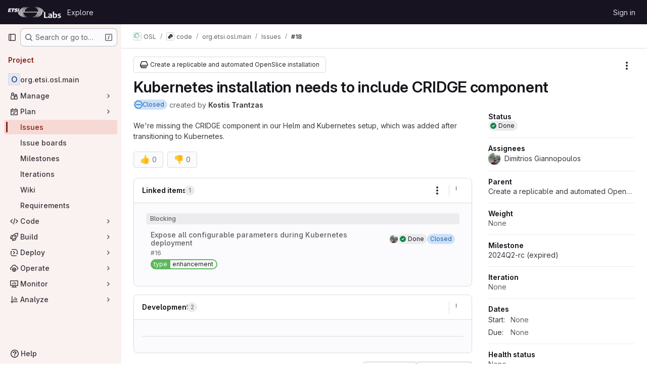

--- FILE ---
content_type: text/javascript; charset=utf-8
request_url: https://labs.etsi.org/rep/assets/webpack/commons-pages.projects-pages.projects.activity-pages.projects.alert_management.details-pages.project-a2aaf4a3.2266b814.chunk.js
body_size: 4925
content:
(this.webpackJsonp=this.webpackJsonp||[]).push([["commons-pages.projects-pages.projects.activity-pages.projects.alert_management.details-pages.project-a2aaf4a3"],{CX32:function(e,t,i){"use strict";i.d(t,"a",(function(){return s}));var o=i("3twG"),n=i("yQ8t"),r=i("d08M");class s{constructor(e){e.addAll([[r.r,function(){return Object(n.a)(".shortcuts-project")}],[r.i,function(){return Object(n.a)(".shortcuts-project-activity")}],[r.t,function(){return Object(n.a)(".shortcuts-deployments-releases")}],[r.l,function(){return Object(n.a)(".shortcuts-tree")}],[r.j,function(){return Object(n.a)(".shortcuts-commits")}],[r.s,function(){return Object(n.a)(".shortcuts-pipelines")}],[r.o,function(){return Object(n.a)(".shortcuts-builds")}],[r.v,function(){return Object(n.a)(".shortcuts-network")}],[r.u,function(){return Object(n.a)(".shortcuts-repository-charts")}],[r.m,function(){return Object(n.a)(".shortcuts-issues")}],[r.n,function(){return Object(n.a)(".shortcuts-issue-boards")}],[r.q,function(){return Object(n.a)(".shortcuts-merge_requests")}],[r.y,function(){return Object(n.a)(".shortcuts-wiki")}],[r.w,function(){return Object(n.a)(".shortcuts-snippets")}],[r.p,function(){return Object(n.a)(".shortcuts-kubernetes")}],[r.k,function(){return Object(n.a)(".shortcuts-environments")}],[r.kb,function(){return Object(n.b)(".shortcuts-compare")}],[r.x,s.navigateToWebIDE],[r.gb,function(){return Object(n.a)(".shortcuts-new-issue")}]])}static navigateToWebIDE(){var e,t,i;const n=Object(o.j)({sourceProjectFullPath:null===(e=window.gl.mrWidgetData)||void 0===e?void 0:e.source_project_full_path,targetProjectFullPath:null===(t=window.gl.mrWidgetData)||void 0===t?void 0:t.target_project_full_path,iid:null===(i=window.gl.mrWidgetData)||void 0===i?void 0:i.iid});if(n){const e=Object(o.f)(n);Object(o.T)(e,!0)}}}},bGfL:function(e,t,i){"use strict";i.d(t,"a",(function(){return o}));i("ZzK0"),i("z6RN"),i("BzOf");function o(e=".js-read-more-trigger"){const t=document.querySelectorAll(e);t&&t.forEach((function(e){const t=e.previousElementSibling;if(t){if(Object.hasOwn(e.parentNode.dataset,"readMoreHeight")){const i=e.parentNode,o=Number(i.dataset.readMoreHeight),n=i.querySelector(".read-more-content");if(window.location.hash){const i=window.location.href.split("#")[1],o=n.querySelector("#user-content-"+CSS.escape(i));if(o)return t.classList.add("is-expanded"),e.remove(),void window.addEventListener("load",(function(){o.click()}))}if(n&&i.style.setProperty("--read-more-height",o+"px"),o>n.clientHeight)return n.classList.remove("read-more-content--has-scrim"),void e.remove();e.classList.remove("gl-hidden")}e.addEventListener("click",(function(){t.classList.add("is-expanded"),e.remove()}),{once:!0})}}))}},d08M:function(e,t,i){"use strict";i.d(t,"zb",(function(){return d})),i.d(t,"C",(function(){return a})),i.d(t,"z",(function(){return u})),i.d(t,"g",(function(){return l})),i.d(t,"h",(function(){return f})),i.d(t,"E",(function(){return b})),i.d(t,"vb",(function(){return p})),i.d(t,"f",(function(){return g})),i.d(t,"A",(function(){return j})),i.d(t,"B",(function(){return m})),i.d(t,"D",(function(){return h})),i.d(t,"F",(function(){return y})),i.d(t,"Bb",(function(){return O})),i.d(t,"G",(function(){return v})),i.d(t,"Cb",(function(){return K})),i.d(t,"yb",(function(){return w})),i.d(t,"b",(function(){return k})),i.d(t,"a",(function(){return S})),i.d(t,"R",(function(){return G})),i.d(t,"xb",(function(){return T})),i.d(t,"S",(function(){return R})),i.d(t,"H",(function(){return q})),i.d(t,"hb",(function(){return x})),i.d(t,"d",(function(){return C})),i.d(t,"Ab",(function(){return F})),i.d(t,"c",(function(){return _})),i.d(t,"qb",(function(){return z})),i.d(t,"rb",(function(){return L})),i.d(t,"tb",(function(){return M})),i.d(t,"pb",(function(){return P})),i.d(t,"sb",(function(){return I})),i.d(t,"ob",(function(){return B})),i.d(t,"r",(function(){return N})),i.d(t,"i",(function(){return W})),i.d(t,"t",(function(){return A})),i.d(t,"l",(function(){return H})),i.d(t,"wb",(function(){return J})),i.d(t,"j",(function(){return Y})),i.d(t,"v",(function(){return U})),i.d(t,"u",(function(){return X})),i.d(t,"m",(function(){return V})),i.d(t,"gb",(function(){return Q})),i.d(t,"n",(function(){return Z})),i.d(t,"q",(function(){return $})),i.d(t,"s",(function(){return ee})),i.d(t,"o",(function(){return te})),i.d(t,"k",(function(){return ie})),i.d(t,"p",(function(){return oe})),i.d(t,"w",(function(){return ne})),i.d(t,"y",(function(){return re})),i.d(t,"x",(function(){return se})),i.d(t,"mb",(function(){return ce})),i.d(t,"lb",(function(){return de})),i.d(t,"nb",(function(){return ae})),i.d(t,"jb",(function(){return ue})),i.d(t,"ib",(function(){return le})),i.d(t,"kb",(function(){return fe})),i.d(t,"e",(function(){return be})),i.d(t,"J",(function(){return pe})),i.d(t,"L",(function(){return ge})),i.d(t,"I",(function(){return je})),i.d(t,"K",(function(){return me})),i.d(t,"N",(function(){return he})),i.d(t,"O",(function(){return ye})),i.d(t,"ab",(function(){return Oe})),i.d(t,"cb",(function(){return ve})),i.d(t,"Z",(function(){return Ke})),i.d(t,"Y",(function(){return we})),i.d(t,"eb",(function(){return ke})),i.d(t,"fb",(function(){return Te})),i.d(t,"bb",(function(){return Re})),i.d(t,"db",(function(){return qe})),i.d(t,"W",(function(){return xe})),i.d(t,"X",(function(){return Ce})),i.d(t,"T",(function(){return Fe})),i.d(t,"U",(function(){return De})),i.d(t,"V",(function(){return Ee})),i.d(t,"P",(function(){return _e})),i.d(t,"Q",(function(){return ze})),i.d(t,"M",(function(){return Le})),i.d(t,"ub",(function(){return Me})),i.d(t,"Db",(function(){return Pe})),i.d(t,"Eb",(function(){return Ne})),i.d(t,"Fb",(function(){return We}));var o=i("htNe"),n=i.n(o),r=(i("byxs"),i("n7CP")),s=i("/lV4");const c=n()((function(){let e={};if(r.a.canUseLocalStorage())try{e=JSON.parse(localStorage.getItem("gl-keyboard-shortcuts-customizations")||"{}")}catch(e){}return e})),d={id:"globalShortcuts.toggleKeyboardShortcutsDialog",description:Object(s.a)("Toggle keyboard shortcuts help dialog"),defaultKeys:["?"]},a={id:"globalShortcuts.goToYourProjects",description:Object(s.a)("Go to your projects"),defaultKeys:["shift+p"]},u={id:"globalShortcuts.goToYourGroups",description:Object(s.a)("Go to your groups"),defaultKeys:["shift+g"]},l={id:"globalShortcuts.goToActivityFeed",description:Object(s.a)("Go to the activity feed"),defaultKeys:["shift+a"]},f={id:"globalShortcuts.goToMilestoneList",description:Object(s.a)("Go to the milestone list"),defaultKeys:["shift+l"]},b={id:"globalShortcuts.goToYourSnippets",description:Object(s.a)("Go to your snippets"),defaultKeys:["shift+s"]},p={id:"globalShortcuts.startSearch",description:Object(s.a)("Start search"),defaultKeys:["s","/"]},g={id:"globalShortcuts.focusFilterBar",description:Object(s.a)("Focus filter bar"),defaultKeys:["f"]},j={id:"globalShortcuts.goToYourIssues",description:Object(s.a)("Go to your issues"),defaultKeys:["shift+i"]},m={id:"globalShortcuts.goToYourMergeRequests",description:Object(s.a)("Go to your merge requests"),defaultKeys:["shift+m"]},h={id:"globalShortcuts.goToYourReviewRequests",description:Object(s.a)("Go to your review requests"),defaultKeys:["shift+r"]},y={id:"globalShortcuts.goToYourTodoList",description:Object(s.a)("Go to your To-Do List"),defaultKeys:["shift+t"]},O={id:"globalShortcuts.togglePerformanceBar",description:Object(s.a)("Toggle the Performance Bar"),defaultKeys:["p b"]},v={id:"globalShortcuts.hideAppearingContent",description:Object(s.a)("Hide tooltips or popovers"),defaultKeys:["esc"]},K={id:"globalShortcuts.toggleSuperSidebar",description:Object(s.a)("Toggle the navigation sidebar"),defaultKeys:["mod+\\"]},w={id:"globalShortcuts.toggleCanary",description:Object(s.a)("Toggle GitLab Next"),defaultKeys:["g x"]},k={id:"globalShortcuts.duoChat",description:Object(s.a)("Open GitLab Duo Chat"),defaultKeys:["d"]},S={id:"editing.boldText",description:Object(s.a)("Bold text"),defaultKeys:["mod+b"],customizable:!1},G={id:"editing.italicText",description:Object(s.a)("Italic text"),defaultKeys:["mod+i"],customizable:!1},T={id:"editing.strikethroughText",description:Object(s.a)("Strikethrough text"),defaultKeys:["mod+shift+x"],customizable:!1},R={id:"editing.linkText",description:Object(s.a)("Link text"),defaultKeys:["mod+k"],customizable:!1},q={id:"editing.indentLine",description:Object(s.a)("Indent line"),defaultKeys:["mod+]"],customizable:!1},x={id:"editing.outdentLine",description:Object(s.a)("Outdent line"),defaultKeys:["mod+["],customizable:!1},C={id:"editing.findAndReplace",description:Object(s.i)("MarkdownEditor|Find and replace"),defaultKeys:["mod+f"],customizable:!1},F={id:"editing.toggleMarkdownPreview",description:Object(s.a)("Toggle Markdown preview"),defaultKeys:["ctrl+shift+p","command+shift+p","alt+shift+p"]},D={id:"editing.editRecentComment",description:Object(s.a)("Edit your most recent comment in a thread (from an empty textarea)"),defaultKeys:["up"]},E={id:"globalShortcuts.saveChanges",description:Object(s.a)("Submit/save changes"),defaultKeys:["mod+enter"]},_={id:"wiki.editWikiPage",description:Object(s.a)("Edit wiki page"),defaultKeys:["e"]},z={id:"repositoryGraph.scrollLeft",description:Object(s.a)("Scroll left"),defaultKeys:["left","h"]},L={id:"repositoryGraph.scrollRight",description:Object(s.a)("Scroll right"),defaultKeys:["right","l"]},M={id:"repositoryGraph.scrollUp",description:Object(s.a)("Scroll up"),defaultKeys:["up","k"]},P={id:"repositoryGraph.scrollDown",description:Object(s.a)("Scroll down"),defaultKeys:["down","j"]},I={id:"repositoryGraph.scrollToTop",description:Object(s.a)("Scroll to top"),defaultKeys:["shift+up","shift+k"]},B={id:"repositoryGraph.scrollToBottom",description:Object(s.a)("Scroll to bottom"),defaultKeys:["shift+down","shift+j"]},N={id:"project.goToOverview",description:Object(s.a)("Go to the project's overview page"),defaultKeys:["g o"]},W={id:"project.goToActivityFeed",description:Object(s.a)("Go to the project's activity feed"),defaultKeys:["g v"]},A={id:"project.goToReleases",description:Object(s.a)("Go to releases"),defaultKeys:["g r"]},H={id:"project.goToFiles",description:Object(s.a)("Go to files"),defaultKeys:["g f"]},J={id:"project.startSearchFile",description:Object(s.a)("Go to find file"),defaultKeys:["t"]},Y={id:"project.goToCommits",description:Object(s.a)("Go to commits"),defaultKeys:["g c"]},U={id:"project.goToRepoGraph",description:Object(s.a)("Go to repository graph"),defaultKeys:["g n"]},X={id:"project.goToRepoCharts",description:Object(s.a)("Go to repository charts"),defaultKeys:["g d"]},V={id:"project.goToIssues",description:Object(s.a)("Go to issues"),defaultKeys:["g i"]},Q={id:"project.newIssue",description:Object(s.a)("New issue"),defaultKeys:["i"]},Z={id:"project.goToIssueBoards",description:Object(s.a)("Go to issue boards"),defaultKeys:["g b"]},$={id:"project.goToMergeRequests",description:Object(s.a)("Go to merge requests"),defaultKeys:["g m"]},ee={id:"project.goToPipelines",description:Object(s.a)("Go to pipelines"),defaultKeys:["g p"]},te={id:"project.goToJobs",description:Object(s.a)("Go to jobs"),defaultKeys:["g j"]},ie={id:"project.goToEnvironments",description:Object(s.a)("Go to environments"),defaultKeys:["g e"]},oe={id:"project.goToKubernetes",description:Object(s.a)("Go to kubernetes"),defaultKeys:["g k"]},ne={id:"project.goToSnippets",description:Object(s.a)("Go to snippets"),defaultKeys:["g s"]},re={id:"project.goToWiki",description:Object(s.a)("Go to wiki"),defaultKeys:["g w"]},se={id:"project.goToWebIDE",description:Object(s.a)("Open in Web IDE"),defaultKeys:["."]},ce={id:"projectFiles.moveSelectionUp",description:Object(s.a)("Move selection up"),defaultKeys:["up"]},de={id:"projectFiles.moveSelectionDown",description:Object(s.a)("Move selection down"),defaultKeys:["down"]},ae={id:"projectFiles.openSelection",description:Object(s.a)("Open Selection"),defaultKeys:["enter"]},ue={id:"projectFiles.goBack",description:Object(s.a)("Go back (while searching for files)"),defaultKeys:["esc"],overrideGlobalHotkey:!0},le={id:"projectFiles.copyFilePermalink",description:Object(s.a)("Copy file permalink"),defaultKeys:["y"]},fe={id:"projectFiles.goToCompare",description:Object(s.a)("Compare Branches"),defaultKeys:["shift+c"]},be={id:"projectFiles.focusFTBFilterBar",description:Object(s.a)("Focus file tree browser filter bar"),defaultKeys:["f"],overrideGlobalHotkey:!0},pe={id:"issuables.commentReply",description:Object(s.a)("Comment/Reply (quoting selected text)"),defaultKeys:["r"]},ge={id:"issuables.editDescription",description:Object(s.a)("Edit description"),defaultKeys:["e"]},je={id:"issuables.changeLabel",description:Object(s.a)("Change label"),defaultKeys:["l"]},me={id:"issuables.copyIssuableRef",description:Object(s.a)("Copy reference"),defaultKeys:["c r"]},he={id:"issuesMRs.changeAssignee",description:Object(s.a)("Change assignee"),defaultKeys:["a"]},ye={id:"issuesMRs.changeMilestone",description:Object(s.a)("Change milestone"),defaultKeys:["m"]},Oe={id:"mergeRequests.nextFileInDiff",description:Object(s.a)("Next file in diff"),defaultKeys:["]","j"]},ve={id:"mergeRequests.previousFileInDiff",description:Object(s.a)("Previous file in diff"),defaultKeys:["[","k"]},Ke={id:"mergeRequests.goToFile",description:Object(s.a)("Go to file"),defaultKeys:["mod+p","t"],customizable:!1},we={id:"mergeRequests.focusFileBrowser",description:Object(s.a)("Focus file browser"),defaultKeys:["f"],customizable:!1,overrideGlobalHotkey:!0},ke={id:"mergeRequests.toggleFileBrowser",description:Object(s.a)("Toggle file browser"),defaultKeys:["shift+f"],customizable:!1},Se={id:"mergeRequests.addToReview",description:Object(s.a)("Add your comment to a review"),defaultKeys:["mod+enter"],customizable:!1},Ge={id:"mergeRequests.addCommentNow",description:Object(s.a)("Publish your comment immediately"),defaultKeys:["shift+mod+enter"],customizable:!1},Te={id:"mergeRequests.toggleReview",description:Object(s.i)("MergeRequest|Viewed by me"),defaultKeys:["v"],customizable:!1},Re={id:"mergeRequests.nextUnresolvedDiscussion",description:Object(s.a)("Next open thread"),defaultKeys:["n"]},qe={id:"mergeRequests.previousUnresolvedDiscussion",description:Object(s.a)("Previous open thread"),defaultKeys:["p"]},xe={id:"mergeRequests.copySourceBranchName",description:Object(s.a)("Copy source branch name"),defaultKeys:["b"]},Ce={id:"mergeRequests.expandAllFiles",description:Object(s.a)("Expand all files"),defaultKeys:[";"]},Fe={id:"mergeRequests.collapseAllFiles",description:Object(s.a)("Collapse all files"),defaultKeys:["shift+;"]},De={id:"mergeRequestCommits.nextCommit",description:Object(s.a)("Next commit"),defaultKeys:["c"]},Ee={id:"mergeRequestCommits.previousCommit",description:Object(s.a)("Previous commit"),defaultKeys:["x"]},_e={id:"issues.nextDesign",description:Object(s.a)("Next design"),defaultKeys:["right"]},ze={id:"issues.previousDesign",description:Object(s.a)("Previous design"),defaultKeys:["left"]},Le={id:"issues.closeDesign",description:Object(s.a)("Close design"),defaultKeys:["esc"],overrideGlobalHotkey:!0},Me={id:"sidebar.closeWidget",description:Object(s.a)("Close sidebar widget"),defaultKeys:["esc"],overrideGlobalHotkey:!0},Pe={id:"workitems.toggleSidebar",description:Object(s.a)("Show or hide sidebar"),defaultKeys:["mod+/","shift+mod+7"],customizable:!1},Ie={id:"webIDE.goToFile",description:Object(s.a)("Go to file"),defaultKeys:["mod+p","t"],customizable:!1},Be={id:"webIDE.commit",description:Object(s.a)("Commit (when editing commit message)"),defaultKeys:["mod+enter"],customizable:!1},Ne=[{id:"globalShortcuts",name:Object(s.a)("Global Shortcuts"),keybindings:[d,a,u,l,f,b,p,g,j,m,h,y,O,v,K,k]},{id:"editing",name:Object(s.a)("Editing"),keybindings:[S,G,T,R,F,C,D,E]},{id:"wiki",name:Object(s.a)("Wiki"),keybindings:[_]},{id:"repositoryGraph",name:Object(s.a)("Repository Graph"),keybindings:[z,L,M,P,I,B]},{id:"project",name:Object(s.a)("Project"),keybindings:[N,W,A,H,J,Y,U,X,V,Q,Z,$,ee,te,ie,oe,ne,re,se]},{id:"projectFiles",name:Object(s.a)("Project Files"),keybindings:[ce,de,ae,ue,le,fe]},{id:"issuables",name:Object(s.a)("Epics, issues, and merge requests"),keybindings:[pe,ge,je,me]},{id:"issuesMRs",name:Object(s.a)("Issues and merge requests"),keybindings:[he,ye]},{id:"mergeRequests",name:Object(s.a)("Merge requests"),keybindings:[Oe,ve,Ke,Re,qe,xe,we,ke,Se,Ge,Te]},{id:"mergeRequestCommits",name:Object(s.a)("Merge request commits"),keybindings:[De,Ee]},{id:"issues",name:Object(s.a)("Issues"),keybindings:[_e,ze,Le]},{id:"webIDE",name:Object(s.a)("Legacy Web IDE"),keybindings:[Ie,Be]},{id:"misc",name:Object(s.a)("Miscellaneous"),keybindings:[w]}],We=function(e){return function({customizable:e}){return Boolean(null==e||e)}(e)&&c()[e.id]||e.defaultKeys}},oa35:function(e,t,i){"use strict";i.d(t,"a",(function(){return n}));var o=i("7F3p");function n(){document.querySelector(".js-hand-raise-lead-modal")&&i.e("initHandRaiseLeadModal").then(i.bind(null,"+GbX")).then((function({default:e}){e()})).catch((function(e){return o.b(e)}));document.querySelector(".js-hand-raise-lead-trigger")&&i.e("initHandRaiseLeadButton").then(i.bind(null,"c/gd")).then((function({default:e}){e()})).catch((function(e){return o.b(e)}))}},tGlJ:function(e,t,i){"use strict";i.r(t);var o=i("Erny"),n=i("CX32"),r=i("bGfL"),s=i("EmJ/"),c=i.n(s),d=i("NmEs"),a=i("vodr");new class{constructor(){Object(a.a)(),c()(".js-hide-no-ssh-message").on("click",(function(e){return Object(d.R)("hide_no_ssh_message","false"),c()(this).parents(".js-no-ssh-key-message").remove(),e.preventDefault()})),c()(".js-hide-no-password-message").on("click",(function(e){return Object(d.R)("hide_no_password_message","false"),c()(this).parents(".js-no-password-message").remove(),e.preventDefault()})),c()(".hide-auto-devops-implicitly-enabled-banner").on("click",(function(e){const t="hide_auto_devops_implicitly_enabled_banner_"+c()(this).data("project-id");return Object(d.R)(t,"false"),c()(this).parents(".auto-devops-implicitly-enabled-banner").remove(),e.preventDefault()})),c()(".hide-mobile-devops-promo").on("click",(function(e){const t="hide_mobile_devops_promo_"+c()(this).data("project-id");return Object(d.R)(t,"false"),c()(this).parents("#mobile-devops-promo-banner").remove(),e.preventDefault()}))}static changeProject(e){return window.location=e}},Object(o.a)(n.a),Object(r.a)();var u=i("oa35");Object(u.a)()},vodr:function(e,t,i){"use strict";i.d(t,"a",(function(){return r}));i("B++/"),i("z6RN"),i("47t/");var o=i("EmJ/"),n=i.n(o);function r(){const e=n()("ul.clone-options-dropdown");if(e.length){const t=n()("#clone_url"),i=n()(".js-git-clone-holder .js-clone-dropdown-label"),o=document.querySelector(".js-mobile-git-clone .js-clone-dropdown-label"),r=i.text().trim();r.length>0&&n()(`a:contains('${r}')`,e).addClass("is-active"),n()(".js-clone-links a",e).on("click",(function(i){const r=n()(i.currentTarget),s=r.attr("href");if(s&&(s.startsWith("vscode://")||s.startsWith("xcode://")||s.startsWith("jetbrains://")))return;i.preventDefault();const c=r.data("cloneType");n()(".is-active",e).removeClass("is-active"),n()(`a[data-clone-type="${c}"]`).each((function(){const e=n()(this),t=e.find(".dropdown-menu-inner-title").text(),i=e.closest(".js-git-clone-holder, .js-mobile-git-clone").find(".js-clone-dropdown-label");e.toggleClass("is-active"),i.text(t)})),o?o.dataset.clipboardText=s:t.val(s),n()(".js-git-empty .js-clone").text(s)}))}}}}]);
//# sourceMappingURL=commons-pages.projects-pages.projects.activity-pages.projects.alert_management.details-pages.project-a2aaf4a3.2266b814.chunk.js.map

--- FILE ---
content_type: text/javascript; charset=utf-8
request_url: https://labs.etsi.org/rep/assets/webpack/73fb6dca.fae5aa87.chunk.js
body_size: 3208
content:
(this.webpackJsonp=this.webpackJsonp||[]).push([["73fb6dca"],{IP4G:function(e,t,i){var n={kind:"Document",definitions:[{kind:"OperationDefinition",operation:"query",name:{kind:"Name",value:"issueIterationsAliased"},variableDefinitions:[{kind:"VariableDefinition",variable:{kind:"Variable",name:{kind:"Name",value:"fullPath"}},type:{kind:"NonNullType",type:{kind:"NamedType",name:{kind:"Name",value:"ID"}}},directives:[]},{kind:"VariableDefinition",variable:{kind:"Variable",name:{kind:"Name",value:"title"}},type:{kind:"NamedType",name:{kind:"Name",value:"String"}},directives:[]},{kind:"VariableDefinition",variable:{kind:"Variable",name:{kind:"Name",value:"state"}},type:{kind:"NamedType",name:{kind:"Name",value:"IterationState"}},directives:[]}],directives:[],selectionSet:{kind:"SelectionSet",selections:[{kind:"Field",alias:{kind:"Name",value:"workspace"},name:{kind:"Name",value:"group"},arguments:[{kind:"Argument",name:{kind:"Name",value:"fullPath"},value:{kind:"Variable",name:{kind:"Name",value:"fullPath"}}}],directives:[],selectionSet:{kind:"SelectionSet",selections:[{kind:"Field",name:{kind:"Name",value:"id"},arguments:[],directives:[]},{kind:"Field",alias:{kind:"Name",value:"attributes"},name:{kind:"Name",value:"iterations"},arguments:[{kind:"Argument",name:{kind:"Name",value:"search"},value:{kind:"Variable",name:{kind:"Name",value:"title"}}},{kind:"Argument",name:{kind:"Name",value:"in"},value:{kind:"ListValue",values:[{kind:"EnumValue",value:"TITLE"},{kind:"EnumValue",value:"CADENCE_TITLE"}]}},{kind:"Argument",name:{kind:"Name",value:"state"},value:{kind:"Variable",name:{kind:"Name",value:"state"}}}],directives:[],selectionSet:{kind:"SelectionSet",selections:[{kind:"Field",name:{kind:"Name",value:"nodes"},arguments:[],directives:[],selectionSet:{kind:"SelectionSet",selections:[{kind:"FragmentSpread",name:{kind:"Name",value:"IterationFragment"},directives:[]},{kind:"Field",name:{kind:"Name",value:"state"},arguments:[],directives:[]}]}}]}}]}}]}}],loc:{start:0,end:341}};n.loc.source={body:'#import "./iteration.fragment.graphql"\n\nquery issueIterationsAliased($fullPath: ID!, $title: String, $state: IterationState) {\n  workspace: group(fullPath: $fullPath) {\n    id\n    attributes: iterations(search: $title, in: [TITLE, CADENCE_TITLE], state: $state) {\n      nodes {\n        ...IterationFragment\n        state\n      }\n    }\n  }\n}\n',name:"GraphQL request",locationOffset:{line:1,column:1}};var a={};n.definitions=n.definitions.concat(i("hOPW").definitions.filter((function(e){if("FragmentDefinition"!==e.kind)return!0;var t=e.name.value;return!a[t]&&(a[t]=!0,!0)})));var r={};function o(e,t){for(var i=0;i<e.definitions.length;i++){var n=e.definitions[i];if(n.name&&n.name.value==t)return n}}n.definitions.forEach((function(e){if(e.name){var t=new Set;!function e(t,i){if("FragmentSpread"===t.kind)i.add(t.name.value);else if("VariableDefinition"===t.kind){var n=t.type;"NamedType"===n.kind&&i.add(n.name.value)}t.selectionSet&&t.selectionSet.selections.forEach((function(t){e(t,i)})),t.variableDefinitions&&t.variableDefinitions.forEach((function(t){e(t,i)})),t.definitions&&t.definitions.forEach((function(t){e(t,i)}))}(e,t),r[e.name.value]=t}})),e.exports=n,e.exports.issueIterationsAliased=function(e,t){var i={kind:e.kind,definitions:[o(e,t)]};e.hasOwnProperty("loc")&&(i.loc=e.loc);var n=r[t]||new Set,a=new Set,l=new Set;for(n.forEach((function(e){l.add(e)}));l.size>0;){var s=l;l=new Set,s.forEach((function(e){a.has(e)||(a.add(e),(r[e]||new Set).forEach((function(e){l.add(e)})))}))}return a.forEach((function(t){var n=o(e,t);n&&i.definitions.push(n)})),i}(n,"issueIterationsAliased")},"J1+K":function(e,t,i){"use strict";i.r(t);var n=i("Q33P"),a=i.n(n),r=(i("B++/"),i("z6RN"),i("47t/"),i("Jx7q")),o=i("J6Lq"),l=i("3hiO"),s=i("c44T"),d=i("cVU6"),u=i("FxFN"),c=i("lc/Q"),m=i.n(c),v=i("IP4G"),h=i.n(v),k=i("AxUD"),f=i("/lV4"),p=i("7F3p"),I=i("ygVz"),g=i("JtyA"),b=i("UVeP"),N=i.n(b),S={i18n:{iteration:Object(f.i)("WorkItem|Iteration"),none:Object(f.i)("WorkItem|None"),iterationPlaceholder:Object(f.i)("WorkItem|No iteration")},components:{WorkItemSidebarDropdownWidget:d.a,IterationTitle:s.a,GlLink:r.a},mixins:[I.b.mixin()],inject:["hasIterationsFeature"],props:{fullPath:{type:String,required:!0},isGroup:{type:Boolean,required:!0},iteration:{type:Object,required:!1,default:function(){return{}}},canUpdate:{type:Boolean,required:!1,default:!1},workItemId:{type:String,required:!0},workItemType:{type:String,required:!0}},data(){var e;return{searchTerm:"",shouldFetch:!1,selectedIterationId:null===(e=this.iteration)||void 0===e?void 0:e.id,updateInProgress:!1,iterations:[],localIteration:this.iteration}},computed:{tracking(){return{category:g.gb,label:"item_iteration",property:"type_"+this.workItemType}},iterationPeriod(){var e;return(null===(e=this.localIteration)||void 0===e?void 0:e.period)||Object(l.a)(this.localIteration)},iterationTitle(){var e;return(null===(e=this.localIteration)||void 0===e?void 0:e.title)||this.iterationPeriod},listboxItems(){return Object(l.c)(this.iterations)},isLoadingIterations(){return this.$apollo.queries.iterations.loading},noIterationDefaultText(){return this.canUpdate?this.$options.i18n.iterationPlaceholder:this.$options.i18n.none},dropdownText(){var e;return null!==(e=this.localIteration)&&void 0!==e&&e.id?this.iterationTitle:this.noIterationDefaultText},selectedIteration(){var e=this;return a()(this.iterations)?this.localIteration:this.iterations.find((function({id:t}){return t===e.selectedIterationId}))},selectedIterationCadenceName(){var e;return null===(e=this.selectedIteration)||void 0===e||null===(e=e.iterationCadence)||void 0===e?void 0:e.title},localIterationId(){var e;return this.localIteration?null===(e=this.localIteration)||void 0===e?void 0:e.id:null},localIterationNumericId(){return this.localIterationId?Object(u.f)(this.localIterationId):""}},watch:{iteration(e){this.localIteration=e,this.selectedIterationId=null==e?void 0:e.id}},apollo:{iterations:{query(){return this.isGroup?h.a:m.a},variables(){const e=this.searchTerm?`"${this.searchTerm}"`:"";return{fullPath:this.fullPath,title:e,state:k.i}},update(e){var t;return(null===(t=e.workspace)||void 0===t||null===(t=t.attributes)||void 0===t?void 0:t.nodes)||[]},skip(){return!this.shouldFetch},error(){this.$emit("error",Object(f.i)("WorkItem|Something went wrong when fetching iterations. Please try again."))}}},methods:{onDropdownShown(){this.searchTerm="",this.shouldFetch=!0},search(e){this.searchTerm=e,this.shouldFetch=!0},async updateWorkItemIteration(e){var t;if((null===(t=this.iteration)||void 0===t?void 0:t.id)!==e){this.localIteration=e?this.iterations.find((function({id:t}){return t===e})):null,this.selectedIterationId=e,this.track("update_iteration"),this.updateInProgress=!0;try{if(this.workItemId===Object(o.Z)(this.workItemType))return this.$emit("updateWidgetDraft",{iteration:this.localIteration}),void(this.updateInProgress=!1);const{data:{workItemUpdate:{errors:t}}}=await this.$apollo.mutate({mutation:N.a,variables:{input:{id:this.workItemId,iterationWidget:{iterationId:e}}}});if(this.track("updated_iteration"),this.$emit("iterationUpdated",e),t.length>0)throw new Error(t.join("\n"))}catch(e){const t=Object(f.j)(g.z,{workItemType:g.O[this.workItemType]});this.$emit("error",t),this.localIteration=this.iteration,p.b(e)}finally{this.updateInProgress=!1,this.searchTerm="",this.shouldFetch=!1,this.selectedIterationId=e}}}}},w=i("tBpV"),y=Object(w.a)(S,(function(){var e=this,t=e._self._c;return e.hasIterationsFeature?t("work-item-sidebar-dropdown-widget",{attrs:{"dropdown-label":e.$options.i18n.iteration,"can-update":e.canUpdate,"dropdown-name":"iteration",loading:e.isLoadingIterations,"list-items":e.listboxItems,"item-value":e.localIterationId,"update-in-progress":e.updateInProgress,"toggle-dropdown-text":e.dropdownText,"header-text":e.__("Select iteration"),"reset-button-label":e.__("Clear"),"data-testid":"work-item-iteration"},on:{dropdownShown:e.onDropdownShown,searchStarted:e.search,updateValue:e.updateWorkItemIteration},scopedSlots:e._u([{key:"list-item",fn:function({item:i}){return[t("div",[e._v("\n      "+e._s(i.text)+"\n    ")]),e._v(" "),i.title?t("div",[e._v(e._s(i.title))]):e._e()]}},{key:"readonly",fn:function(){return[t("div",{staticClass:"gl-mr-2 gl-text-subtle"},[e._v("\n      "+e._s(e.selectedIterationCadenceName)+"\n    ")]),e._v(" "),t("gl-link",{staticClass:"has-popover !gl-text-default",attrs:{"data-milestone":e.localIterationNumericId,"data-namespace-path":e.fullPath,"data-reference-type":"iteration","data-placement":"left",href:e.localIteration.webUrl,"data-testid":"work-item-iteration-link"}},[e._v("\n      "+e._s(e.iterationPeriod)+"\n      "),e.localIteration.title?t("iteration-title",{attrs:{title:e.localIteration.title}}):e._e()],1)]},proxy:!0}],null,!1,2638209054)}):e._e()}),[],!1,null,null,null);t.default=y.exports},c44T:function(e,t,i){"use strict";var n={name:"IterationTitle",props:{title:{type:String,required:!0}}},a=i("tBpV"),r=Object(a.a)(n,(function(){return(0,this._self._c)("div",{staticClass:"gl-text-subtle"},[this._v("\n  "+this._s(this.title)+"\n")])}),[],!1,null,null,null);t.a=r.exports},"lc/Q":function(e,t,i){var n={kind:"Document",definitions:[{kind:"OperationDefinition",operation:"query",name:{kind:"Name",value:"issueIterationsAliasedProject"},variableDefinitions:[{kind:"VariableDefinition",variable:{kind:"Variable",name:{kind:"Name",value:"fullPath"}},type:{kind:"NonNullType",type:{kind:"NamedType",name:{kind:"Name",value:"ID"}}},directives:[]},{kind:"VariableDefinition",variable:{kind:"Variable",name:{kind:"Name",value:"title"}},type:{kind:"NamedType",name:{kind:"Name",value:"String"}},directives:[]},{kind:"VariableDefinition",variable:{kind:"Variable",name:{kind:"Name",value:"state"}},type:{kind:"NamedType",name:{kind:"Name",value:"IterationState"}},directives:[]}],directives:[],selectionSet:{kind:"SelectionSet",selections:[{kind:"Field",alias:{kind:"Name",value:"workspace"},name:{kind:"Name",value:"project"},arguments:[{kind:"Argument",name:{kind:"Name",value:"fullPath"},value:{kind:"Variable",name:{kind:"Name",value:"fullPath"}}}],directives:[],selectionSet:{kind:"SelectionSet",selections:[{kind:"Field",name:{kind:"Name",value:"id"},arguments:[],directives:[]},{kind:"Field",alias:{kind:"Name",value:"attributes"},name:{kind:"Name",value:"iterations"},arguments:[{kind:"Argument",name:{kind:"Name",value:"search"},value:{kind:"Variable",name:{kind:"Name",value:"title"}}},{kind:"Argument",name:{kind:"Name",value:"in"},value:{kind:"ListValue",values:[{kind:"EnumValue",value:"TITLE"},{kind:"EnumValue",value:"CADENCE_TITLE"}]}},{kind:"Argument",name:{kind:"Name",value:"state"},value:{kind:"Variable",name:{kind:"Name",value:"state"}}}],directives:[],selectionSet:{kind:"SelectionSet",selections:[{kind:"Field",name:{kind:"Name",value:"nodes"},arguments:[],directives:[],selectionSet:{kind:"SelectionSet",selections:[{kind:"FragmentSpread",name:{kind:"Name",value:"IterationFragment"},directives:[]},{kind:"Field",name:{kind:"Name",value:"state"},arguments:[],directives:[]}]}}]}}]}}]}}],loc:{start:0,end:367}};n.loc.source={body:'#import "ee/sidebar/queries/iteration.fragment.graphql"\n\nquery issueIterationsAliasedProject($fullPath: ID!, $title: String, $state: IterationState) {\n  workspace: project(fullPath: $fullPath) {\n    id\n    attributes: iterations(search: $title, in: [TITLE, CADENCE_TITLE], state: $state) {\n      nodes {\n        ...IterationFragment\n        state\n      }\n    }\n  }\n}\n',name:"GraphQL request",locationOffset:{line:1,column:1}};var a={};n.definitions=n.definitions.concat(i("hOPW").definitions.filter((function(e){if("FragmentDefinition"!==e.kind)return!0;var t=e.name.value;return!a[t]&&(a[t]=!0,!0)})));var r={};function o(e,t){for(var i=0;i<e.definitions.length;i++){var n=e.definitions[i];if(n.name&&n.name.value==t)return n}}n.definitions.forEach((function(e){if(e.name){var t=new Set;!function e(t,i){if("FragmentSpread"===t.kind)i.add(t.name.value);else if("VariableDefinition"===t.kind){var n=t.type;"NamedType"===n.kind&&i.add(n.name.value)}t.selectionSet&&t.selectionSet.selections.forEach((function(t){e(t,i)})),t.variableDefinitions&&t.variableDefinitions.forEach((function(t){e(t,i)})),t.definitions&&t.definitions.forEach((function(t){e(t,i)}))}(e,t),r[e.name.value]=t}})),e.exports=n,e.exports.issueIterationsAliasedProject=function(e,t){var i={kind:e.kind,definitions:[o(e,t)]};e.hasOwnProperty("loc")&&(i.loc=e.loc);var n=r[t]||new Set,a=new Set,l=new Set;for(n.forEach((function(e){l.add(e)}));l.size>0;){var s=l;l=new Set,s.forEach((function(e){a.has(e)||(a.add(e),(r[e]||new Set).forEach((function(e){l.add(e)})))}))}return a.forEach((function(t){var n=o(e,t);n&&i.definitions.push(n)})),i}(n,"issueIterationsAliasedProject")}}]);
//# sourceMappingURL=73fb6dca.fae5aa87.chunk.js.map

--- FILE ---
content_type: text/javascript; charset=utf-8
request_url: https://labs.etsi.org/rep/assets/webpack/pages.projects.issues.show.6b5ac679.chunk.js
body_size: 854
content:
(this.webpackJsonp=this.webpackJsonp||[]).push([["pages.projects.issues.show"],{246:function(e,t,n){n("HVBj"),n("tGlJ"),e.exports=n("khro")},ejqx:function(e,t,n){"use strict";n.d(t,"a",(function(){return a})),n.d(t,"c",(function(){return s})),n.d(t,"b",(function(){return i}));n("byxs");const a="support-bot",s=function(e){try{var t;const n=document.getElementById(e);return null!=n&&null!==(t=n.dataset)&&void 0!==t&&t.initial?JSON.parse(n.dataset.initial):null}catch{return null}},i=function(e){return"incident"===(null==(t=e)?void 0:t.issueType)||function(e){return"issue"===(null==e?void 0:e.issueType)&&(null==e?void 0:e.authorUsername)===a}(e);var t}},khro:function(e,t,n){"use strict";n.r(t);var a=n("ejqx");const s=Object(a.c)("js-issuable-app");!Object(a.b)(s)&&gon.features.workItemViewForIssues?async function(){const[{initWorkItemsRoot:e}]=await Promise.all([Promise.all([n.e("814f5a10"),n.e("f446c305"),n.e("f1d49a2a"),n.e("d29857fc"),n.e("c2cc8939")]).then(n.bind(null,"CmgX"))]);e()}():async function(){const e=[Promise.all([n.e("814f5a10"),n.e("f446c305"),n.e("f1d49a2a"),n.e("33ef999c"),n.e("17d8890d")]).then(n.bind(null,"qUz0")),Promise.all([n.e("814f5a10"),n.e("f446c305"),n.e("f1d49a2a"),n.e("33ef999c"),n.e("be1b9da0")]).then(n.bind(null,"0YcL")),n.e("userCallOut").then(n.bind(null,"eRnp"))],[{initRelatedFeatureFlags:t,initUnableToLinkVulnerabilityError:a},{initShow:s},i]=await Promise.all(e);s(),t(),a();const o=i.default;new o({className:"js-epics-sidebar-callout"}),new o({className:"js-weight-sidebar-callout"})}()}},[[246,"runtime","main","commons-pages.projects-pages.projects.activity-pages.projects.alert_management.details-pages.project-a2aaf4a3"]]]);
//# sourceMappingURL=pages.projects.issues.show.6b5ac679.chunk.js.map

--- FILE ---
content_type: text/javascript; charset=utf-8
request_url: https://labs.etsi.org/rep/assets/webpack/880c7e0c.e989d488.chunk.js
body_size: 2127
content:
(this.webpackJsonp=this.webpackJsonp||[]).push([["880c7e0c"],{qYoj:function(t,e,i){"use strict";i.r(e);var l=i("zIFf"),n=i("CbCZ"),s=i("L78D"),r=i("hvGG"),a=i("SNRI"),o=i("7F3p"),g=i("ygVz"),h=i("JtyA"),c=i("UVeP"),d=i.n(c),u=i("J6Lq"),p=i("LFJQ"),w=i("d85j"),m=i("yN/U"),_={components:{GlIcon:w.a,GlPopover:m.a},props:{weight:{type:Number,required:!1,default:null},rolledUpWeight:{type:Number,required:!1,default:null}},computed:{hasConflictingWeights(){return null!==this.weight&&null!==this.rolledUpWeight&&this.weight!==this.rolledUpWeight}}},f=i("tBpV"),W=Object(f.a)(_,(function(){var t=this,e=t._self._c;return t.hasConflictingWeights?e("span",[e("gl-icon",{staticClass:"gl-ml-2 gl-cursor-help",attrs:{id:"conflicting-weight-warning-icon",name:"warning",variant:"warning","aria-label":t.__("Weight conflict warning")}}),t._v(" "),e("gl-popover",{attrs:{target:"conflicting-weight-warning-icon",triggers:"hover focus"}},[e("div",{staticClass:"gl-text-strong"},[t._v("\n      "+t._s(t.__("Assigned weight does not match total of its child items."))+"\n    ")]),t._v(" "),e("div",{staticClass:"gl-mt-3 gl-flex"},[e("span",{staticClass:"gl-flex-grow"},[e("div",{staticClass:"gl-text-subtle"},[t._v(t._s(t.__("Assigned weight")))]),t._v(" "),e("span",{staticClass:"gl-text-strong"},[t._v(t._s(t.weight))])]),t._v(" "),e("span",{staticClass:"gl-flex-grow"},[e("div",{staticClass:"gl-text-subtle"},[t._v(t._s(t.__("Total of child items")))]),t._v(" "),e("span",{staticClass:"gl-text-strong"},[t._v(t._s(t.rolledUpWeight))])])])])],1):t._e()}),[],!1,null,null,null).exports,v=i("/lV4"),y={directives:{GlTooltip:l.a},components:{GlButton:n.a,GlFormGroup:s.a,GlFormInput:r.a,WorkItemSidebarWidget:p.a,WorkItemWeightConflictWarning:W},mixins:[g.b.mixin()],inject:["hasIssueWeightsFeature"],props:{canUpdate:{type:Boolean,required:!1,default:!1},widget:{type:Object,required:!0},workItemId:{type:String,required:!0},workItemType:{type:String,required:!0}},data(){return{localWeight:this.widget.weight,isUpdating:!1}},computed:{weight(){return this.widget.weight},rolledUpWeight(){return this.widget.rolledUpWeight},hasWeight(){return null!==this.weight},showRemoveWeight(){return this.hasWeight&&!this.isUpdating},tracking(){return{category:h.gb,label:"item_weight",property:"type_"+this.workItemType}},createFlow(){return this.workItemId===Object(u.Z)(this.workItemType)},isWorkItemWidgetAvailable(){var t;return null===(t=this.widget)||void 0===t||null===(t=t.widgetDefinition)||void 0===t?void 0:t.editable},displayWeightWidget(){return this.hasIssueWeightsFeature&&this.isWorkItemWidgetAvailable}},methods:{cancelEditing(t){this.resetWeight(),t()},clearWeight(t){this.localWeight="",t(),this.updateWeight()},resetWeight(){this.localWeight=this.weight},updateWeight(){var t=this;if(!this.canUpdate)return;const e=Object(a.f)(this.localWeight)?Number(this.localWeight):null;if(this.weight!==e){if(this.isUpdating=!0,this.track("updated_weight"),this.createFlow)return this.$emit("updateWidgetDraft",{weight:e}),void(this.isUpdating=!1);this.$apollo.mutate({mutation:d.a,variables:{input:{id:this.workItemId,weightWidget:{weight:e}}}}).then((function({data:t}){if(t.workItemUpdate.errors.length)throw new Error(t.workItemUpdate.errors.join("\n"))})).catch((function(e){t.resetWeight(),t.$emit("error",Object(v.j)(h.z,{workItemType:h.O[t.workItemType]})),o.b(e)})).finally((function(){t.isUpdating=!1}))}else this.resetWeight()}}},b=Object(f.a)(y,(function(){var t=this,e=t._self._c;return t.displayWeightWidget?e("work-item-sidebar-widget",{attrs:{"can-update":t.canUpdate,"is-updating":t.isUpdating,"data-testid":"work-item-weight"},on:{stopEditing:t.updateWeight},scopedSlots:t._u([{key:"title",fn:function(){return[t._v("\n    "+t._s(t.__("Weight"))+"\n  ")]},proxy:!0},{key:"content",fn:function(){return[t.hasWeight?[t._v("\n      "+t._s(t.weight)+"\n\n      "),e("work-item-weight-conflict-warning",{attrs:{weight:t.weight,"rolled-up-weight":t.rolledUpWeight}})]:e("span",{staticClass:"gl-text-subtle"},[t._v("\n      "+t._s(t.__("None"))+"\n    ")])]},proxy:!0},{key:"editing-content",fn:function({stopEditing:i}){return[e("div",{staticClass:"gl-relative gl-px-2"},[e("gl-form-group",{attrs:{label:t.__("Weight"),"label-for":"weight-widget-input","label-sr-only":""}},[e("gl-form-input",{attrs:{id:"weight-widget-input",autofocus:"",min:"0",placeholder:t.__("Enter a number"),type:"number"},on:{keydown:[function(e){return!e.type.indexOf("key")&&t._k(e.keyCode,"enter",13,e.key,"Enter")?null:i.apply(null,arguments)},function(e){return!e.type.indexOf("key")&&t._k(e.keyCode,"esc",27,e.key,["Esc","Escape"])||e.ctrlKey||e.shiftKey||e.altKey||e.metaKey?null:(e.stopPropagation(),t.cancelEditing(i))}]},model:{value:t.localWeight,callback:function(e){t.localWeight=e},expression:"localWeight"}})],1),t._v(" "),t.showRemoveWeight?e("gl-button",{directives:[{name:"gl-tooltip",rawName:"v-gl-tooltip"}],staticClass:"gl-absolute gl-right-7 gl-top-2",attrs:{category:"tertiary",icon:"clear",size:"small",title:t.__("Remove weight"),"aria-label":t.__("Remove weight"),"data-testid":"remove-weight"},on:{click:function(e){return t.clearWeight(i)}}}):t._e()],1)]}}],null,!1,333298870)}):t._e()}),[],!1,null,null,null);e.default=b.exports}}]);
//# sourceMappingURL=880c7e0c.e989d488.chunk.js.map

--- FILE ---
content_type: text/javascript; charset=utf-8
request_url: https://labs.etsi.org/rep/assets/webpack/f1d49a2a.00b1e5bb.chunk.js
body_size: 1162
content:
(this.webpackJsonp=this.webpackJsonp||[]).push([["f1d49a2a"],{"1/L8":function(n,t,u){"use strict";u.d(t,"a",(function(){return jn})),u.d(t,"b",(function(){return ln})),u.d(t,"c",(function(){return Dn})),u.d(t,"d",(function(){return En})),u.d(t,"e",(function(){return Fn})),u.d(t,"f",(function(){return pn})),u.d(t,"g",(function(){return hn})),u.d(t,"h",(function(){return an})),u.d(t,"i",(function(){return sn})),u.d(t,"j",(function(){return kn})),u.d(t,"k",(function(){return wn})),u.d(t,"l",(function(){return Jn})),u.d(t,"m",(function(){return gn})),u.d(t,"n",(function(){return m})),u.d(t,"o",(function(){return q})),u.d(t,"p",(function(){return v})),u.d(t,"q",(function(){return x})),u.d(t,"r",(function(){return l})),u.d(t,"s",(function(){return y})),u.d(t,"t",(function(){return z})),u.d(t,"u",(function(){return A})),u.d(t,"v",(function(){return B})),u.d(t,"w",(function(){return C})),u.d(t,"x",(function(){return D})),u.d(t,"y",(function(){return F})),u.d(t,"z",(function(){return L})),u.d(t,"A",(function(){return G})),u.d(t,"B",(function(){return H})),u.d(t,"C",(function(){return E})),u.d(t,"D",(function(){return I})),u.d(t,"E",(function(){return K})),u.d(t,"F",(function(){return M})),u.d(t,"G",(function(){return N})),u.d(t,"H",(function(){return O})),u.d(t,"I",(function(){return P})),u.d(t,"J",(function(){return b})),u.d(t,"K",(function(){return a})),u.d(t,"L",(function(){return s})),u.d(t,"M",(function(){return p})),u.d(t,"N",(function(){return o})),u.d(t,"O",(function(){return h})),u.d(t,"P",(function(){return k})),u.d(t,"Q",(function(){return w})),u.d(t,"R",(function(){return J})),u.d(t,"S",(function(){return g})),u.d(t,"T",(function(){return j})),u.d(t,"U",(function(){return R})),u.d(t,"V",(function(){return S})),u.d(t,"W",(function(){return T})),u.d(t,"X",(function(){return U})),u.d(t,"Y",(function(){return Q})),u.d(t,"Z",(function(){return V})),u.d(t,"ab",(function(){return W})),u.d(t,"bb",(function(){return X})),u.d(t,"cb",(function(){return Y})),u.d(t,"db",(function(){return Z})),u.d(t,"eb",(function(){return $})),u.d(t,"fb",(function(){return nn})),u.d(t,"gb",(function(){return tn})),u.d(t,"hb",(function(){return un})),u.d(t,"ib",(function(){return rn})),u.d(t,"jb",(function(){return _})),u.d(t,"kb",(function(){return en})),u.d(t,"lb",(function(){return fn})),u.d(t,"mb",(function(){return cn})),u.d(t,"nb",(function(){return dn})),u.d(t,"ob",(function(){return on})),u.d(t,"pb",(function(){return bn})),u.d(t,"qb",(function(){return e})),u.d(t,"rb",(function(){return r})),u.d(t,"sb",(function(){return f})),u.d(t,"tb",(function(){return c})),u.d(t,"ub",(function(){return i})),u.d(t,"vb",(function(){return d})),u.d(t,"wb",(function(){return Ln})),u.d(t,"xb",(function(){return qn})),u.d(t,"yb",(function(){return vn})),u.d(t,"zb",(function(){return xn})),u.d(t,"Ab",(function(){return mn})),u.d(t,"Bb",(function(){return yn})),u.d(t,"Cb",(function(){return zn})),u.d(t,"Db",(function(){return An})),u.d(t,"Eb",(function(){return Bn})),u.d(t,"Fb",(function(){return Cn}));const r="#ececef",e="#dcdcde",f="#737278",c="#28272d",d="#fdf1dd",i="#e9be74",o="#ddfab7",b="#c6ed94",a="#b0d97b",s="#94c25e",p="#81ac41",h="#619025",k="#4e7f0e",w="#366800",J="#275600",g="#1a4500",j="#133a03",l="#b5fefd",m="#93f2ef",q="#5edee3",v="#32c5d2",x="#00acc4",y="#0090b1",z="#007b9b",A="#006381",B="#00516c",C="#004059",D="#00344b",E="#e9ebff",F="#d2dcff",L="#b7c6ff",G="#97acff",H="#7992f5",I="#617ae2",K="#4e65cd",M="#3f51ae",N="#374291",O="#303470",P="#2a2b59",Q="#ffe3eb",R="#ffccdb",S="#fcacc5",T="#f88aaf",U="#e86e9a",V="#cf4d81",W="#b93d71",X="#9a2e5d",Y="#7c214f",Z="#661e3a",$="#541d31",_="#fae8d1",nn="#f5d6b3",tn="#eebd8c",un="#e99b60",rn="#e07e41",en="#c95d2e",fn="#b14f18",cn="#92430a",dn="#6f3500",on="#5e2f05",bn="#4b2707",an="#619025",sn="#4e7f0e",pn="#0090b1",hn="#617ae2",kn="#cf4d81",wn="#b93d71",Jn="#e07e41",gn="#b14f18",jn="#428fdc",ln="#1f75cb",mn="#ececef",qn="#dcdcde",vn="#a4a3a8",xn="#89888d",yn="#737278",zn="#28272d",An="#2da160",Bn="#c17d10",Cn="#ec5941",Dn="#fca326",En="#fc6d26",Fn="#e24329",Ln="#3a383f"}}]);
//# sourceMappingURL=f1d49a2a.00b1e5bb.chunk.js.map

--- FILE ---
content_type: text/javascript; charset=utf-8
request_url: https://labs.etsi.org/rep/assets/webpack/de27040d.cdaee6b8.chunk.js
body_size: 5321
content:
(this.webpackJsonp=this.webpackJsonp||[]).push([["de27040d"],{"1rQ0":function(e,t,i){"use strict";var n=i("9/Bc"),r=i("eIgA"),a={components:{GlBadge:n.a},props:{state:{type:String,required:!0},dismissalReason:{type:String,required:!1,default:null}},computed:{stateText(){return r.t[this.state.toLowerCase()]},dismissalReasonText(){return r.d[this.dismissalReason.toLowerCase()]},showDismissalReason(){return"DISMISSED"===this.state&&this.dismissalReason}}},s=i("tBpV"),l=Object(s.a)(a,(function(){var e=this,t=e._self._c;return t("span",{staticClass:"gl-flex gl-flex-wrap gl-gap-2"},[t("span",{staticClass:"gl-capitalize",attrs:{"data-testid":"state-text"}},[e._v(e._s(e.stateText))]),e._v(" "),e.showDismissalReason?t("gl-badge",{attrs:{variant:"neutral"}},[e._v(e._s(e.dismissalReasonText))]):e._e()],1)}),[],!1,null,null,null);t.a=l.exports},"FK+C":function(e,t,i){"use strict";i.d(t,"a",(function(){return r})),i.d(t,"b",(function(){return a})),i.d(t,"c",(function(){return s})),i.d(t,"k",(function(){return l})),i.d(t,"l",(function(){return o})),i.d(t,"i",(function(){return u})),i.d(t,"m",(function(){return d})),i.d(t,"j",(function(){return c})),i.d(t,"f",(function(){return v})),i.d(t,"g",(function(){return m})),i.d(t,"e",(function(){return f})),i.d(t,"h",(function(){return g})),i.d(t,"d",(function(){return p})),i.d(t,"n",(function(){return y})),i.d(t,"o",(function(){return b}));var n=i("+23l");const r="issue",a="merge_request",s={ARCHIVE:"ARCHIVE",TRACE:"TRACE",METADATA:"METADATA"},l="sast",o="sast_iac",u="dast",d="secret_detection",c="dependency_scanning",v="container_scanning",m="container_scanning_for_registry",f="cluster_image_scanning",g="coverage_fuzzing",p="api_fuzzing",y="SECRET_DETECTION",b={[l]:"SAST",[d]:y};i.n(n)()(b)},Ry3y:function(e,t,i){"use strict";i.d(t,"b",(function(){return r})),i.d(t,"c",(function(){return a})),i.d(t,"a",(function(){return s}));var n=i("/lV4");const r={critical:"gl-text-red-800",high:"gl-text-red-600",medium:"gl-text-orange-400",low:"gl-text-orange-300",info:"gl-text-blue-400",unknown:"gl-text-gray-400"},a={unknown:Object(n.i)("SecurityReports|Sometimes a scanner can't determine a finding's severity. Those findings may still be a potential source of risk though. Please review these manually.")},s="<Message body is not provided>"},XPJr:function(e,t,i){var n={kind:"Document",definitions:[{kind:"OperationDefinition",operation:"query",name:{kind:"Name",value:"workItemVulnerabilities"},variableDefinitions:[{kind:"VariableDefinition",variable:{kind:"Variable",name:{kind:"Name",value:"fullPath"}},type:{kind:"NonNullType",type:{kind:"NamedType",name:{kind:"Name",value:"ID"}}},directives:[]},{kind:"VariableDefinition",variable:{kind:"Variable",name:{kind:"Name",value:"iid"}},type:{kind:"NonNullType",type:{kind:"NamedType",name:{kind:"Name",value:"String"}}},directives:[]},{kind:"VariableDefinition",variable:{kind:"Variable",name:{kind:"Name",value:"first"}},type:{kind:"NamedType",name:{kind:"Name",value:"Int"}},defaultValue:{kind:"IntValue",value:"25"},directives:[]},{kind:"VariableDefinition",variable:{kind:"Variable",name:{kind:"Name",value:"after"}},type:{kind:"NamedType",name:{kind:"Name",value:"String"}},defaultValue:{kind:"StringValue",value:"",block:!1},directives:[]}],directives:[],selectionSet:{kind:"SelectionSet",selections:[{kind:"Field",alias:{kind:"Name",value:"workspace"},name:{kind:"Name",value:"namespace"},arguments:[{kind:"Argument",name:{kind:"Name",value:"fullPath"},value:{kind:"Variable",name:{kind:"Name",value:"fullPath"}}}],directives:[],selectionSet:{kind:"SelectionSet",selections:[{kind:"Field",name:{kind:"Name",value:"id"},arguments:[],directives:[]},{kind:"Field",name:{kind:"Name",value:"workItem"},arguments:[{kind:"Argument",name:{kind:"Name",value:"iid"},value:{kind:"Variable",name:{kind:"Name",value:"iid"}}}],directives:[],selectionSet:{kind:"SelectionSet",selections:[{kind:"Field",name:{kind:"Name",value:"id"},arguments:[],directives:[]},{kind:"Field",name:{kind:"Name",value:"iid"},arguments:[],directives:[]},{kind:"Field",name:{kind:"Name",value:"namespace"},arguments:[],directives:[],selectionSet:{kind:"SelectionSet",selections:[{kind:"Field",name:{kind:"Name",value:"id"},arguments:[],directives:[]}]}},{kind:"Field",name:{kind:"Name",value:"widgets"},arguments:[],directives:[],selectionSet:{kind:"SelectionSet",selections:[{kind:"InlineFragment",typeCondition:{kind:"NamedType",name:{kind:"Name",value:"WorkItemWidgetVulnerabilities"}},directives:[],selectionSet:{kind:"SelectionSet",selections:[{kind:"Field",name:{kind:"Name",value:"type"},arguments:[],directives:[]},{kind:"Field",name:{kind:"Name",value:"relatedVulnerabilities"},arguments:[{kind:"Argument",name:{kind:"Name",value:"first"},value:{kind:"Variable",name:{kind:"Name",value:"first"}}},{kind:"Argument",name:{kind:"Name",value:"after"},value:{kind:"Variable",name:{kind:"Name",value:"after"}}}],directives:[],selectionSet:{kind:"SelectionSet",selections:[{kind:"Field",name:{kind:"Name",value:"nodes"},arguments:[],directives:[],selectionSet:{kind:"SelectionSet",selections:[{kind:"Field",name:{kind:"Name",value:"id"},arguments:[],directives:[]},{kind:"Field",name:{kind:"Name",value:"state"},arguments:[],directives:[]},{kind:"Field",name:{kind:"Name",value:"severity"},arguments:[],directives:[]},{kind:"Field",name:{kind:"Name",value:"name"},arguments:[],directives:[]},{kind:"Field",name:{kind:"Name",value:"webUrl"},arguments:[],directives:[]}]}},{kind:"Field",name:{kind:"Name",value:"pageInfo"},arguments:[],directives:[],selectionSet:{kind:"SelectionSet",selections:[{kind:"FragmentSpread",name:{kind:"Name",value:"PageInfo"},directives:[]}]}},{kind:"Field",name:{kind:"Name",value:"count"},arguments:[],directives:[]}]}}]}}]}}]}}]}}]}}],loc:{start:0,end:709}};n.loc.source={body:'#import "~/graphql_shared/fragments/page_info.fragment.graphql"\n\nquery workItemVulnerabilities(\n  $fullPath: ID!\n  $iid: String!\n  $first: Int = 25\n  $after: String = ""\n) {\n  workspace: namespace(fullPath: $fullPath) {\n    id\n    workItem(iid: $iid) {\n      id\n      iid\n      namespace {\n        id\n      }\n      widgets {\n        ... on WorkItemWidgetVulnerabilities {\n          type\n          relatedVulnerabilities(first: $first, after: $after) {\n            nodes {\n              id\n              state\n              severity\n              name\n              webUrl\n            }\n            pageInfo {\n              ...PageInfo\n            }\n            count\n          }\n        }\n      }\n    }\n  }\n}\n',name:"GraphQL request",locationOffset:{line:1,column:1}};var r={};n.definitions=n.definitions.concat(i("5wtN").definitions.filter((function(e){if("FragmentDefinition"!==e.kind)return!0;var t=e.name.value;return!r[t]&&(r[t]=!0,!0)})));var a={};function s(e,t){for(var i=0;i<e.definitions.length;i++){var n=e.definitions[i];if(n.name&&n.name.value==t)return n}}n.definitions.forEach((function(e){if(e.name){var t=new Set;!function e(t,i){if("FragmentSpread"===t.kind)i.add(t.name.value);else if("VariableDefinition"===t.kind){var n=t.type;"NamedType"===n.kind&&i.add(n.name.value)}t.selectionSet&&t.selectionSet.selections.forEach((function(t){e(t,i)})),t.variableDefinitions&&t.variableDefinitions.forEach((function(t){e(t,i)})),t.definitions&&t.definitions.forEach((function(t){e(t,i)}))}(e,t),a[e.name.value]=t}})),e.exports=n,e.exports.workItemVulnerabilities=function(e,t){var i={kind:e.kind,definitions:[s(e,t)]};e.hasOwnProperty("loc")&&(i.loc=e.loc);var n=a[t]||new Set,r=new Set,l=new Set;for(n.forEach((function(e){l.add(e)}));l.size>0;){var o=l;l=new Set,o.forEach((function(e){r.has(e)||(r.add(e),(a[e]||new Set).forEach((function(e){l.add(e)})))}))}return r.forEach((function(t){var n=s(e,t);n&&i.definitions.push(n)})),i}(n,"workItemVulnerabilities")},YAE3:function(e,t,i){"use strict";var n=i("Q33P"),r=i.n(n),a=i("o4PY"),s=i.n(a),l=i("d85j"),o=i("dIEn"),u=i("4Qts"),d=i("zIFf"),c=i("eyPG"),v=i("/lV4"),m=i("Fsq/"),f=i("sHIo"),g=i("Ry3y"),p={name:"SeverityBadge",components:{TimeAgoTooltip:m.a,GlIcon:l.a,GlSprintf:o.a,GlTooltip:u.a},directives:{GlTooltip:d.a},mixins:[Object(f.a)()],props:{severity:{type:String,required:!0},severityOverride:{type:Object,required:!1,default:function(){return{}}},showSeverityOverrides:{type:Boolean,required:!1,default:!1}},i18n:{severityDetailsTooltip:Object(v.a)("%{user_name} changed the severity from %{original_severity} to %{new_severity} %{changed_at}.")},data:()=>({tooltipId:s()("tooltip-severity-changed-")}),computed:{shouldShowSeverityOverrides(){return!this.glFeatures.hideVulnerabilitySeverityOverride&&this.showSeverityOverrides&&!r()(this.severityOverride)},hasSeverityBadge(){return Object.keys(g.b).includes(this.severityKey)},severityKey(){var e;return null===(e=this.severity)||void 0===e?void 0:e.toLowerCase()},className(){return g.b[this.severityKey]},iconName(){return"severity-"+this.severityKey},severityTitle(){return c.B[this.severityKey]||this.severity},tooltipTitle(){return g.c[this.severityKey]},severityOverridesTooltipChangesSection(){return Object(v.j)(this.$options.i18n.severityDetailsTooltip)}}},y=i("tBpV"),b=Object(y.a)(p,(function(){var e=this,t=e._self._c;return e.hasSeverityBadge?t("div",{staticClass:"severity-badge gl-whitespace-nowrap gl-text-default sm:gl-text-left"},[t("span",{class:e.className},[t("gl-icon",{directives:[{name:"gl-tooltip",rawName:"v-gl-tooltip",value:e.tooltipTitle,expression:"tooltipTitle"}],staticClass:"gl-mr-3",attrs:{name:e.iconName,size:12}})],1),e._v("\n  "+e._s(e.severityTitle)+"\n\n  "),e.shouldShowSeverityOverrides?t("span",{staticClass:"gl-text-orange-300",attrs:{"data-testid":"severity-override"}},[t("gl-icon",{directives:[{name:"gl-tooltip",rawName:"v-gl-tooltip"}],staticClass:"gl-ml-3",attrs:{id:e.tooltipId,"data-testid":"severity-override-icon",name:"file-modified",size:16}}),e._v(" "),t("gl-tooltip",{attrs:{placement:"top",target:e.tooltipId}},[t("gl-sprintf",{attrs:{message:e.severityOverridesTooltipChangesSection},scopedSlots:e._u([{key:"user_name",fn:function(){return[t("strong",[e._v(e._s(e.severityOverride.author.name))])]},proxy:!0},{key:"original_severity",fn:function(){return[t("strong",[e._v(e._s(e.severityOverride.originalSeverity.toLowerCase()))])]},proxy:!0},{key:"new_severity",fn:function(){return[t("strong",[e._v(e._s(e.severityOverride.newSeverity.toLowerCase()))])]},proxy:!0},{key:"changed_at",fn:function(){return[t("time-ago-tooltip",{ref:"timeAgo",attrs:{time:e.severityOverride.createdAt}})]},proxy:!0}],null,!1,1008168086)}),e._v(" "),t("br")],1)],1):e._e()]):e._e()}),[],!1,null,null,null);t.a=b.exports},eyPG:function(e,t,i){"use strict";i.d(t,"f",(function(){return a})),i.d(t,"e",(function(){return s})),i.d(t,"c",(function(){return l})),i.d(t,"d",(function(){return o})),i.d(t,"D",(function(){return u})),i.d(t,"E",(function(){return d})),i.d(t,"H",(function(){return c})),i.d(t,"G",(function(){return v})),i.d(t,"F",(function(){return m})),i.d(t,"B",(function(){return f})),i.d(t,"C",(function(){return g})),i.d(t,"r",(function(){return p})),i.d(t,"s",(function(){return y})),i.d(t,"q",(function(){return b})),i.d(t,"t",(function(){return h})),i.d(t,"u",(function(){return k})),i.d(t,"p",(function(){return _})),i.d(t,"a",(function(){return w})),i.d(t,"g",(function(){return S})),i.d(t,"l",(function(){return O})),i.d(t,"m",(function(){return N})),i.d(t,"i",(function(){return I})),i.d(t,"j",(function(){return j})),i.d(t,"k",(function(){return V})),i.d(t,"h",(function(){return x})),i.d(t,"A",(function(){return C})),i.d(t,"z",(function(){return T})),i.d(t,"y",(function(){return P})),i.d(t,"x",(function(){return R})),i.d(t,"w",(function(){return A})),i.d(t,"v",(function(){return F})),i.d(t,"I",(function(){return E})),i.d(t,"o",(function(){return D})),i.d(t,"n",(function(){return L})),i.d(t,"b",(function(){return q}));i("3UXl"),i("iyoE");var n=i("/lV4"),r=i("qLpH");const a="project",s="pipeline",l="group",o="instance",u="critical",d="high",c="unknown",v="medium",m="low",f={[u]:Object(n.i)("severity|Critical"),[d]:Object(n.i)("severity|High"),[v]:Object(n.i)("severity|Medium"),[m]:Object(n.i)("severity|Low"),info:Object(n.i)("severity|Info"),[c]:Object(n.i)("severity|Unknown")},g=Object.keys(f),p=(Object.keys(f).map((function(e){return e.toUpperCase()})),{api_fuzzing:Object(n.i)("ciReport|API Fuzzing"),container_scanning:Object(n.i)("ciReport|Container Scanning"),coverage_fuzzing:Object(n.i)("ciReport|Coverage Fuzzing"),dast:Object(n.i)("ciReport|DAST"),dependency_scanning:Object(n.i)("ciReport|Dependency Scanning"),sast:Object(n.i)("ciReport|SAST"),secret_detection:Object(n.i)("ciReport|Secret Detection")}),y=Object.keys(p),b={container_scanning_for_registry:Object(n.i)("ciReport|Container Scanning for Registry")},h={...p,cluster_image_scanning:Object(n.i)("ciReport|Cluster Image Scanning")},k={...p,generic:Object(n.i)("ciReport|Manually added")},_={...p,...h,...k},w="hide_pipelines_security_reports_summary_details",S=Object(r.a)("user/application_security/_index"),O=Object(r.a)("user/application_security/vulnerabilities/_index"),N=Object(r.a)("user/application_security/vulnerability_report/_index"),I=Object(r.a)("user/application_security/detect/security_configuration",{anchor:"with-the-ui"}),j=Object(r.a)("development/integrations/secure",{anchor:"report"}),V=Object(r.a)("user/application_security/detect/security_scanning_results"),x=Object(r.a)("user/application_security/security_dashboard/_index",{anchor:"project-security-dashboard"}),C="F",T="D",P="C",R="B",A="A",F=[{type:C,description:Object(n.a)("Projects with critical vulnerabilities"),warning:Object(n.a)("Critical vulnerabilities present"),severityLevels:[u]},{type:T,description:Object(n.a)("Projects with high or unknown vulnerabilities"),warning:Object(n.a)("High or unknown vulnerabilities present"),severityLevels:[d,c]},{type:P,description:Object(n.a)("Projects with medium vulnerabilities"),warning:Object(n.a)("Medium vulnerabilities present"),severityLevels:[v]},{type:R,description:Object(n.a)("Projects with low vulnerabilities"),warning:Object(n.a)("Low vulnerabilities present"),severityLevels:[m]},{type:A,description:Object(n.a)("Projects with no vulnerabilities and security scanning enabled"),warning:Object(n.a)("No vulnerabilities present"),severityLevels:[]}],E="VulnerabilityDetailCodeFlows",D=Object(n.i)("SecurityReports|Chart is still loading. Please try again after all data has loaded."),L=Object(n.i)("SecurityReports|Chart failed to initialize. Please refresh the page and try again."),q=90},pakC:function(e,t,i){"use strict";i.r(t);var n=i("9/Bc"),r=i("/lV4"),a=i("jlnU"),s=i("JtyA"),l=i("g63F"),o=i("Lio7"),u=i("J6Lq"),d=i("XPJr"),c=i.n(d),v=i("Jx7q"),m=i("As5F"),f=i("1rQ0"),g=i("YAE3"),p={components:{VulnerabilityListStatus:f.a,SeverityBadge:g.a,GlLink:v.a},directives:{TooltipOnTruncate:m.a},props:{item:{type:Object,required:!0}}},y=i("tBpV"),b=Object(y.a)(p,(function(){var e=this._self._c;return e("div",{staticClass:"gl-flex gl-w-full gl-flex-wrap gl-items-start gl-justify-between gl-gap-3"},[e("vulnerability-list-status",{staticClass:"gl-w-20",attrs:{state:this.item.state}}),this._v(" "),e("severity-badge",{staticClass:"gl-w-15",attrs:{severity:this.item.severity}}),this._v(" "),e("gl-link",{directives:[{name:"tooltip-on-truncate",rawName:"v-tooltip-on-truncate"}],staticClass:"gl-min-w-30 gl-flex-1 gl-truncate gl-font-semibold gl-text-default hover:gl-text-default hover:gl-underline",attrs:{href:this.item.webUrl}},[this._v("\n    "+this._s(this.item.name)+"\n  ")])],1)}),[],!1,null,null,null).exports;var h={components:{CrudComponent:l.a,GlBadge:n.a,WorkItemVulnerabilityItem:b,WorkItemChildrenLoadMore:o.a},props:{workItemFullPath:{type:String,required:!0},workItemIid:{type:String,required:!1,default:null}},data:()=>({relatedVulnerabilities:[],pageInfo:{},relatedVulnerabilitiesCount:0,fetchNextPageInProgress:!1}),computed:{hasRelatedVulnerabilities(){return this.relatedVulnerabilitiesCount>0},countBadgeAriaLabel(){return Object(r.j)(Object(r.h)("WorkItem|Issue has 1 related vulnerability","WorkItem|Issue has %{itemCount} related vulnerabilities",this.relatedVulnerabilitiesCount),{itemCount:this.relatedVulnerabilitiesCount})},hasNextPage(){return this.pageInfo.hasNextPage}},apollo:{relatedVulnerabilities:{query:c.a,variables(){return{fullPath:this.workItemFullPath,iid:this.workItemIid}},update(e){const t=this.getRelatedVulnerabilities(e);return this.pageInfo=(null==t?void 0:t.pageInfo)||{},this.relatedVulnerabilitiesCount=(null==t?void 0:t.count)||0,(null==t?void 0:t.nodes)||[]},error(e){Object(a.createAlert)({message:Object(r.i)("WorkItem|Something went wrong while fetching related vulnerabilities."),captureError:!0,error:e})},skip(){return!this.workItemIid}}},methods:{getRelatedVulnerabilities(e){var t;return(Object(u.B)(null===(t=e.workspace)||void 0===t?void 0:t.workItem)||{}).relatedVulnerabilities},async fetchNextPage(){if(this.hasNextPage&&!this.fetchNextPageInProgress){this.fetchNextPageInProgress=!0;try{await this.$apollo.queries.relatedVulnerabilities.fetchMore({variables:{after:this.pageInfo.endCursor,first:50}})}catch(e){Object(a.createAlert)({message:Object(r.i)("WorkItem|Something went wrong while fetching more related vulnerabilities."),captureError:!0,error:e})}finally{this.fetchNextPageInProgress=!1}}}},VULNERABILITIES_ITEMS_ANCHOR:s.hb},k=Object(y.a)(h,(function(){var e=this,t=e._self._c;return e.hasRelatedVulnerabilities?t("crud-component",{attrs:{title:e.s__("WorkItem|Related vulnerabilities"),"anchor-id":e.$options.VULNERABILITIES_ITEMS_ANCHOR,"is-collapsible":"","persist-collapsed-state":""},scopedSlots:e._u([{key:"count",fn:function(){return[t("gl-badge",{attrs:{"aria-label":e.countBadgeAriaLabel,variant:"muted"}},[e._v("\n      "+e._s(e.relatedVulnerabilitiesCount)+"\n    ")])]},proxy:!0}],null,!1,2027173874)},[e._v(" "),t("ul",{staticClass:"content-list"},e._l(e.relatedVulnerabilities,(function(e){return t("li",{key:e.id},[t("work-item-vulnerability-item",{attrs:{item:e}})],1)})),0),e._v(" "),e.hasNextPage?t("div",{staticClass:"border-top !gl-px-2 gl-pb-2 gl-pt-2"},[t("work-item-children-load-more",{attrs:{"fetch-next-page-in-progress":e.fetchNextPageInProgress,"data-testid":"work-item-vulnerabilities-load-more"},on:{"fetch-next-page":e.fetchNextPage}})],1):e._e()]):e._e()}),[],!1,null,null,null);t.default=k.exports}}]);
//# sourceMappingURL=de27040d.cdaee6b8.chunk.js.map

--- FILE ---
content_type: text/javascript; charset=utf-8
request_url: https://labs.etsi.org/rep/assets/webpack/551e5dff.64580895.chunk.js
body_size: 3069
content:
(this.webpackJsonp=this.webpackJsonp||[]).push([["551e5dff"],{"+QaJ":function(t,e){var i={kind:"Document",definitions:[{kind:"OperationDefinition",operation:"query",name:{kind:"Name",value:"groupWorkspacePermissions"},variableDefinitions:[{kind:"VariableDefinition",variable:{kind:"Variable",name:{kind:"Name",value:"fullPath"}},type:{kind:"NonNullType",type:{kind:"NamedType",name:{kind:"Name",value:"ID"}}},directives:[]}],directives:[],selectionSet:{kind:"SelectionSet",selections:[{kind:"Field",alias:{kind:"Name",value:"workspace"},name:{kind:"Name",value:"group"},arguments:[{kind:"Argument",name:{kind:"Name",value:"fullPath"},value:{kind:"Variable",name:{kind:"Name",value:"fullPath"}}}],directives:[],selectionSet:{kind:"SelectionSet",selections:[{kind:"Field",name:{kind:"Name",value:"id"},arguments:[],directives:[]},{kind:"Field",name:{kind:"Name",value:"userPermissions"},arguments:[],directives:[],selectionSet:{kind:"SelectionSet",selections:[{kind:"Field",name:{kind:"Name",value:"adminWorkItemLifecycle"},arguments:[],directives:[{kind:"Directive",name:{kind:"Name",value:"gl_introduced"},arguments:[{kind:"Argument",name:{kind:"Name",value:"version"},value:{kind:"StringValue",value:"18.3.0-pre",block:!1}}]}]}]}}]}}]}}],loc:{start:0,end:200}};i.loc.source={body:'query groupWorkspacePermissions($fullPath: ID!) {\n  workspace: group(fullPath: $fullPath) {\n    id\n    userPermissions {\n      adminWorkItemLifecycle @gl_introduced(version: "18.3.0-pre")\n    }\n  }\n}\n',name:"GraphQL request",locationOffset:{line:1,column:1}};var a={};function n(t,e){for(var i=0;i<t.definitions.length;i++){var a=t.definitions[i];if(a.name&&a.name.value==e)return a}}i.definitions.forEach((function(t){if(t.name){var e=new Set;!function t(e,i){if("FragmentSpread"===e.kind)i.add(e.name.value);else if("VariableDefinition"===e.kind){var a=e.type;"NamedType"===a.kind&&i.add(a.name.value)}e.selectionSet&&e.selectionSet.selections.forEach((function(e){t(e,i)})),e.variableDefinitions&&e.variableDefinitions.forEach((function(e){t(e,i)})),e.definitions&&e.definitions.forEach((function(e){t(e,i)}))}(t,e),a[t.name.value]=e}})),t.exports=i,t.exports.groupWorkspacePermissions=function(t,e){var i={kind:t.kind,definitions:[n(t,e)]};t.hasOwnProperty("loc")&&(i.loc=t.loc);var s=a[e]||new Set,r=new Set,o=new Set;for(s.forEach((function(t){o.add(t)}));o.size>0;){var l=o;o=new Set,l.forEach((function(t){r.has(t)||(r.add(t),(a[t]||new Set).forEach((function(t){o.add(t)})))}))}return r.forEach((function(e){var a=n(t,e);a&&i.definitions.push(a)})),i}(i,"groupWorkspacePermissions")},tzwB:function(t,e,i){"use strict";i.r(e);i("B++/"),i("z6RN"),i("47t/"),i("UezY"),i("hG7+"),i("3UXl"),i("iyoE");var a=i("d85j"),n=i("CbCZ"),s=i("PxiM"),r=i.n(s),o=i("/lV4"),l=i("7F3p"),u=i("ygVz"),d=i("JTkt"),c=i("JtyA"),m=i("cVU6"),h=i("Smdt"),p=i.n(h),f=i("+QaJ"),v=i.n(f),k=i("FpZ5"),w=i.n(k),S=i("UVeP"),g=i.n(S),I=i("J6Lq"),y=i("O726"),b={i18n:{status:Object(o.a)("Status"),statusPlaceholder:Object(o.a)("No status"),none:Object(o.a)("None")},components:{GlIcon:a.a,WorkItemStatusBadge:y.default,WorkItemSidebarDropdownWidget:m.a,GlButton:n.a},mixins:[u.a.mixin()],inject:["hasStatusFeature","issuesSettings","hasWorkItemStatusFeature"],props:{fullPath:{type:String,required:!0},workItemIid:{type:String,required:!0},workItemId:{type:String,required:!0},workItemType:{type:String,required:!0},canUpdate:{type:Boolean,required:!0}},data:()=>({workItem:{},workItemTypes:[],searchTerm:"",shouldFetch:!1,updateInProgress:!1,localStatus:{},workspacePermissions:{}}),computed:{workItemStatus(){return Object(I.z)(this.workItem)},workItemFullPath(){return this.createFlow?Object(I.Y)(this.fullPath,this.workItemType):this.fullPath},hasStatus(){var t;return Boolean(null===(t=this.localStatus)||void 0===t?void 0:t.id)},noStatusDefaultText(){return this.canUpdate?this.$options.i18n.statusPlaceholder:this.$options.i18n.none},dropdownText(){var t,e;return null!==(t=this.localStatus)&&void 0!==t&&t.id?null===(e=this.localStatus)||void 0===e?void 0:e.name:this.noStatusDefaultText},isLoading(){return this.$apollo.queries.workItem.loading||this.$apollo.queries.workItemTypes.loading},localStatusId(){var t;return null===(t=this.localStatus)||void 0===t?void 0:t.id},createFlow(){return this.workItemId===Object(I.Z)(this.workItemType)},filteredWidgetDefinitions(){var t,e=this;return(null===(t=this.workItemTypes)||void 0===t||null===(t=t.find((function(t){return t.name===e.workItemType})))||void 0===t?void 0:t.widgetDefinitions)||[]},statusDefinition(){return this.filteredWidgetDefinitions.find((function(t){return t.type===c.Fb}))},filteredStatuses(){var t,e;return this.searchTerm?r.a.filter(null===(e=this.statusDefinition)||void 0===e?void 0:e.allowedStatuses,this.searchTerm,{key:["name"]}):null===(t=this.statusDefinition)||void 0===t?void 0:t.allowedStatuses},allowedStatuses(){var t;return(null===(t=this.filteredStatuses)||void 0===t?void 0:t.map((function(t){return{...t,text:t.name,value:t.id}})))||[]},adminWorkItemLifecycle(){var t;return null===(t=this.workspacePermissions)||void 0===t?void 0:t.adminWorkItemLifecycle},issuesSettingsLink(){return this.issuesSettings?this.issuesSettings+"/#statuses":null}},apollo:{workItem:{query:w.a,variables(){return{fullPath:this.workItemFullPath,iid:this.workItemIid}},update(t){var e,i;return null!==(e=null==t||null===(i=t.workspace)||void 0===i?void 0:i.workItem)&&void 0!==e?e:{}},result({data:t}){var e,i;this.localStatus=(null===(e=Object(I.z)(null==t||null===(i=t.workspace)||void 0===i?void 0:i.workItem))||void 0===e?void 0:e.status)||{}},skip(){return!this.workItemIid||!this.fullPath},error(t){l.b(t)}},workItemTypes:{query:p.a,variables(){return{fullPath:this.fullPath}},update(t){var e;return(null===(e=t.workspace)||void 0===e||null===(e=e.workItemTypes)||void 0===e?void 0:e.nodes)||[]},skip(){return!this.shouldFetch},error(t){l.b(t),this.$emit("error",Object(o.i)("WorkItem|Something went wrong when fetching status. Please try again."))}},workspacePermissions:{query:v.a,variables(){return{fullPath:this.fullPath.split("/")[0]}},skip(){return this.isLoading||!this.fullPath},update(t){var e,i;return null!==(e=null===(i=t.workspace)||void 0===i?void 0:i.userPermissions)&&void 0!==e?e:{}},error(t){l.b(t),this.$emit("error",Object(o.i)("WorkItem|Something went wrong when fetching user permissions"))}}},methods:{getAdaptiveStatusColor:d.b,search(t){this.searchTerm=t},async updateWorkItemStatus(t){var e,i;this.updateInProgress=!0,this.localStatus=null!==(e=null===(i=this.statusDefinition)||void 0===i?void 0:i.allowedStatuses.find((function(e){return e.id===t})))&&void 0!==e?e:{};try{var a,n;if(this.createFlow)return this.$emit("updateWidgetDraft",{status:this.localStatus?{...this.localStatus}:null}),void(this.updateInProgress=!0);const{data:{workItemUpdate:{errors:t}}}=await this.$apollo.mutate({mutation:g.a,variables:{input:{id:this.workItemId,statusWidget:{status:(null===(a=this.localStatus)||void 0===a?void 0:a.id)||null}}}});if(this.trackEvent("work_item_status_updated"),this.$emit("statusUpdated",null===(n=this.localStatus)||void 0===n?void 0:n.id),t.length>0)throw new Error(t.join("\n"))}catch(t){const e=t.message||Object(o.j)(c.z,{workItemType:c.O[this.workItemType]});this.localStatus=this.workItemStatus.status||{},this.$emit("error",e),l.b(t)}finally{this.updateInProgress=!1,this.searchTerm="",this.shouldFetch=!1}}}},P=i("tBpV"),T=Object(P.a)(b,(function(){var t=this,e=t._self._c;return t.hasStatusFeature||t.hasWorkItemStatusFeature?e("work-item-sidebar-dropdown-widget",{attrs:{"dropdown-label":t.$options.i18n.status,"can-update":t.canUpdate,"dropdown-name":"status",loading:t.isLoading,"list-items":t.allowedStatuses,"item-value":t.localStatusId,"update-in-progress":t.updateInProgress,"toggle-dropdown-text":t.dropdownText,"header-text":t.__("Select status"),"data-testid":"work-item-status","no-reset-button":"","show-footer":t.adminWorkItemLifecycle},on:{searchStarted:t.search,dropdownShown:function(e){t.shouldFetch=!0},dropdownHidden:function(e){return t.search("")},updateValue:t.updateWorkItemStatus},scopedSlots:t._u([{key:"list-item",fn:function({item:i}){return[e("div",{staticClass:"gl-truncate"},[e("gl-icon",{staticClass:"gl-mr-2",style:{color:t.getAdaptiveStatusColor(i.color)},attrs:{name:i.iconName,size:12}}),t._v(" "),e("span",[t._v(t._s(i.text))])],1)]}},{key:"readonly",fn:function(){return[t.hasStatus?e("work-item-status-badge",{attrs:{item:t.localStatus}}):t._e()]},proxy:!0},{key:"footer",fn:function(){return[e("gl-button",{staticClass:"!gl-mt-2 !gl-justify-start",attrs:{block:"",category:"tertiary",href:t.issuesSettingsLink,"data-testid":"manage-statuses"}},[t._v("\n      "+t._s(t.__("Manage statuses"))+"\n    ")])]},proxy:!0}],null,!1,96192589)}):t._e()}),[],!1,null,null,null);e.default=T.exports}}]);
//# sourceMappingURL=551e5dff.64580895.chunk.js.map